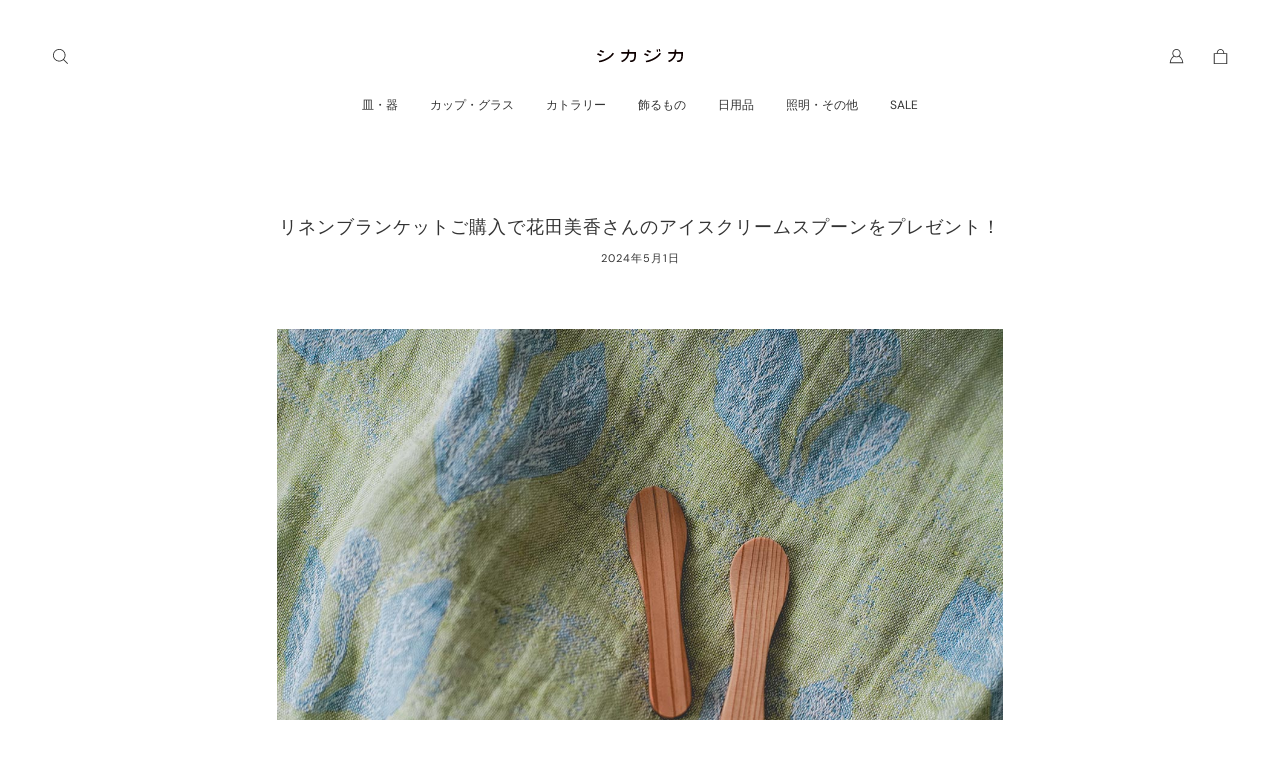

--- FILE ---
content_type: text/css
request_url: https://shika-jika.jp/cdn/shop/t/11/assets/component-list-menu.css?v=128904091491125159551676187786
body_size: -423
content:
.list-menu--right{right:0}.list-menu--disclosure{position:absolute;min-width:100%;width:20rem;border:1px solid rgba(var(--color-foreground),.2)}.list-menu--disclosure:focus{outline:none}.list-menu__item--active:not(.header__menu-item){text-decoration:underline;text-underline-offset:.4rem}.header__inline-menu .list-menu__item--active:not(.header__menu-item){color:rgb(var(--color-foreground))}@media screen and (min-width: 990px){.list-menu__item:not(.header__menu-item):hover{text-decoration:underline;text-underline-offset:.4rem}}.list-menu__item--active:hover{text-decoration-thickness:.2rem}.list-menu--disclosure.localization-selector{max-height:18rem;overflow:auto;width:10rem;padding:.5rem}
/*# sourceMappingURL=/cdn/shop/t/11/assets/component-list-menu.css.map?v=128904091491125159551676187786 */


--- FILE ---
content_type: text/css
request_url: https://shika-jika.jp/cdn/shop/t/11/assets/component-menu-drawer.css?v=104385486830603610131735198015
body_size: 523
content:
.header__icon--menu{position:initial}.js menu-drawer>details>summary:before,.js menu-drawer>details[open]:not(.menu-opening)>summary:before{content:"";position:absolute;cursor:default;width:100%;height:calc(100vh - 100%);height:calc(var(--viewport-height, 100vh) - (var(--header-bottom-position, 100%)));top:100%;left:0;background:rgba(var(--color-foreground),.5);opacity:0;visibility:hidden;z-index:2;transition:opacity 0s,visibility 0s}menu-drawer>details[open]>summary:before{visibility:visible;opacity:1;transition:opacity var(--duration-default) ease,visibility var(--duration-default) ease}.menu-drawer{position:absolute;transform:translate(-100%);visibility:hidden;z-index:3;left:0;top:100%;width:calc(100vw - 5.6rem);padding:0;border-width:0;background-color:rgb(var(--color-background));overflow-x:hidden;border-style:solid;filter:drop-shadow(var(--drawer-shadow-horizontal-offset) var(--drawer-shadow-vertical-offset) var(--drawer-shadow-blur-radius) rgba(var(--color-shadow),var(--drawer-shadow-opacity)))}.js .menu-drawer{height:calc(100vh - 100%);height:calc(var(--viewport-height, 100vh) - (var(--header-bottom-position, 100%)))}.js details[open]>.menu-drawer,.js details[open]>.menu-drawer__submenu{transition:transform var(--duration-default) ease,visibility var(--duration-default) ease}.no-js details[open]>.menu-drawer,.js details[open].menu-opening>.menu-drawer,details[open].menu-opening>.menu-drawer__submenu{transform:translate(0);visibility:visible}.js .menu-drawer__navigation .submenu-open{visibility:hidden}@media screen and (min-width: 750px){.menu-drawer{width:40rem}.no-js .menu-drawer{height:auto}}.menu-drawer__inner-container{position:relative;height:100%}.menu-drawer__navigation-container{display:grid;grid-template-rows:1fr auto;align-content:space-between;overflow-y:auto;height:100%}.menu-drawer__navigation{padding:0 0 3.2rem}.menu-drawer__inner-submenu{height:100%;overflow-x:hidden;overflow-y:auto}.no-js .menu-drawer__navigation{padding:0}.no-js .menu-drawer__navigation>ul>li{border-bottom:.1rem solid rgba(var(--color-foreground),.04)}.no-js .menu-drawer__submenu ul>li{border-top:.1rem solid rgba(var(--color-foreground),.04)}.js .menu-drawer__menu li{margin-bottom:.2rem}.menu-drawer__menu-item{padding:1.1rem 3.2rem;text-decoration:none;font-size:1.4rem}.no-js .menu-drawer__menu-item{font-size:1.6rem}.no-js .menu-drawer__submenu .menu-drawer__menu-item{padding:1.2rem 5.2rem 1.2rem 6rem}.no-js .menu-drawer__submenu .menu-drawer__submenu .menu-drawer__menu-item{padding-left:9rem}.menu-drawer summary.menu-drawer__menu-item{padding-right:5.2rem}.no-js .menu-drawer__menu-item .icon-caret{right:3rem}.menu-drawer__menu-item--active{color:rgb(var(--color-foreground));background-color:rgba(var(--color-foreground),.04)}@media screen and (min-width: 750px){.menu-drawer__menu-item--active,.menu-drawer__menu-item:focus,.menu-drawer__close-button:focus,.menu-drawer__menu-item:hover,.menu-drawer__close-button:hover{color:rgb(var(--color-foreground));background-color:rgba(var(--color-foreground),.04)}}@media screen and (max-width: 749px){.menu-drawer .link--text:hover{color:rgb(var(--color-foreground))}}@media screen and (min-width: 750px){.menu-drawer__menu-item--active:hover{background-color:rgba(var(--color-foreground),.09)}}.js .menu-drawer__menu-item .icon-caret,.no-js .menu-drawer .icon-arrow{display:none}.menu-drawer__menu-item>.icon-arrow{position:absolute;right:2.5rem;top:50%;transform:translateY(-50%)}.js .menu-drawer__submenu{position:absolute;top:0;width:100%;bottom:0;left:0;background-color:rgb(var(--color-background));border-left:.1rem solid rgba(var(--color-foreground),.2);z-index:1;transform:translate(100%);visibility:hidden}.js .menu-drawer__submenu .menu-drawer__submenu{overflow-y:auto}.menu-drawer__close-button{margin-top:1.5rem;padding:1.2rem 2.6rem;text-decoration:none;display:flex;align-items:center;font-size:1.4rem;width:100%;background-color:transparent;font-family:var(--font-body-family);font-style:var(--font-body-style);text-align:left}.sk-menu-drawer__close-button-mod{font-size:1.2rem}.no-js .menu-drawer__close-button{display:none}.menu-drawer__close-button .icon-arrow{transform:rotate(180deg);margin-right:1rem}.menu-drawer__utility-links{background-color:rgba(var(--color-foreground),.03)}.menu-drawer__smallMenu.link--text:hover{color:rgba(var(--color-foreground),.4)}@media screen and (max-width: 749px){.menu-drawer__smallMenu.link--text:hover{color:rgba(var(--color-foreground),.6)}}.menu-drawer__utility-links ul{list-style:none;padding-left:0;margin:0}.menu-drawer__utility-links>ul{padding:1.6rem 2rem}.menu-drawer__utility-links>ul>li>a{display:block}.menu-drawer__utility-links>ul:first-child{padding-top:3.2rem}.menu-drawer__utility-links>ul:last-child{padding-bottom:3.2rem}.menu-drawer__subMenu{display:inline-flex;align-items:center;text-decoration:none;padding:1.2rem;font-size:1.4rem;color:rgb(var(--color-foreground))}.menu-drawer__smallMenu{display:inline-flex;align-items:center;text-decoration:none;padding:.8rem 1.2rem;font-size:1.1rem;color:rgba(var(--color-foreground),.6)}.menu-drawer__utility-links .icon{color:rgba(var(--color-foreground),.6)}@media screen and (max-width: 749px){.menu-drawer__utility-links .list-social__link:hover .icon{transform:scale(1)}}.menu-drawer__subMenu .icon-account{height:1.8rem;width:1.8rem;margin-right:1rem}.menu-drawer__subMenu:hover .icon-account{transform:scale(1.07)}.menu-drawer .list-social{justify-content:flex-start}.menu-drawer .list-social:empty{display:none}.menu-drawer .list-social__link{padding:1.3rem 1.25rem}.sk-menu-drawer__instagram-banner{width:100%;line-height:0;margin-bottom:3.2rem}.sk-menu-drawer__instagram-banner a{display:block;width:100%}.sk-menu-drawer__instagram-banner a img{width:100%}.list-payment.sk-list-payment{justify-content:left}
/*# sourceMappingURL=/cdn/shop/t/11/assets/component-menu-drawer.css.map?v=104385486830603610131735198015 */


--- FILE ---
content_type: text/css
request_url: https://shika-jika.jp/cdn/shop/t/11/assets/component-list-social.css?v=102364175777919506601675399635
body_size: -505
content:
.list-social{display:flex;flex-wrap:wrap;justify-content:flex-end}@media only screen and (max-width: 749px){.list-social{justify-content:center}}.list-social__item .icon{height:1.5rem;width:1.5rem}.list-social__link{align-items:center;display:flex;padding:1.3rem;color:rgb(var(--color-foreground))}.list-social__link:hover .icon{transform:scale(1.07)}.list-social__item{line-height:0}
/*# sourceMappingURL=/cdn/shop/t/11/assets/component-list-social.css.map?v=102364175777919506601675399635 */


--- FILE ---
content_type: text/css
request_url: https://shika-jika.jp/cdn/shop/t/11/assets/component-rte.css?v=141834201031083193271675399628
body_size: -519
content:
.rte:after{clear:both;content:"";display:block}.rte>p:first-child{margin-top:0}.rte>p:last-child{margin-bottom:0}.rte table{table-layout:fixed}@media screen and (min-width: 750px){.rte table td{padding-left:1.2rem;padding-right:1.2rem}}.rte img{height:auto;max-width:100%;border-radius:var(--media-radius)}.rte ul{padding-left:2rem}.rte li{list-style:inherit}.rte li:last-child{margin-bottom:0}.rte a{text-decoration-style:dotted;color:rgba(var(--color-link),var(--alpha-link));text-underline-offset:.4rem;text-decoration-thickness:.1rem}.rte a:hover{opacity:.8}.rte blockquote{display:inline-flex}.rte blockquote>*{margin:-.5rem 0}
/*# sourceMappingURL=/cdn/shop/t/11/assets/component-rte.css.map?v=141834201031083193271675399628 */


--- FILE ---
content_type: text/javascript
request_url: https://shika-jika.jp/cdn/shop/t/11/assets/pagetop-button.js?v=36001039693533912691675399632
body_size: -444
content:
const pageTopBtn=document.getElementById("sk-pagetop-button__wrapper");"load scroll".split(" ").forEach(eventName=>{window.addEventListener(eventName,e=>{window.pageYOffset>1e3?(setTimeout(function(){pageTopBtn.style.opacity=1},1),pageTopBtn.classList.remove("is-hide")):(setTimeout(function(){pageTopBtn.style.opacity=0},1),pageTopBtn.classList.add("is-hide"))})});
//# sourceMappingURL=/cdn/shop/t/11/assets/pagetop-button.js.map?v=36001039693533912691675399632


--- FILE ---
content_type: text/javascript
request_url: https://shika-jika.jp/cdn/shop/t/11/assets/header-fixed.js?v=14156201214152866731692622867
body_size: -497
content:
(function(){if(window.matchMedia("(min-width: 990px)").matches){const header=document.getElementById("shopify-section-header"),announce_bar_height=$("#shopify-section-announcement-bar").outerHeight(!0),header_height=$(".header").outerHeight(),announce_bar_and_header_height=announce_bar_height+header_height;"load scroll".split(" ").forEach(eventName=>{window.addEventListener(eventName,e=>{window.pageYOffset>announce_bar_and_header_height?header.classList.add("fixed"):header.classList.remove("fixed")})})}const breakpoint=window.matchMedia("(max-width:989px)"),mediaPrint=window.matchMedia("print"),onBreakpointChange=()=>{window.location.reload()};breakpoint.addEventListener("change",onBreakpointChange),mediaPrint.addEventListener("change",function(){mediaPrint.matches?breakpoint.removeEventListener("change",onBreakpointChange):breakpoint.addEventListener("change",onBreakpointChange)})})();
//# sourceMappingURL=/cdn/shop/t/11/assets/header-fixed.js.map?v=14156201214152866731692622867


--- FILE ---
content_type: text/javascript
request_url: https://shika-jika.jp/cdn/shop/t/11/assets/smooth-scroll.js?v=19534960887357242401693111592
body_size: -307
content:
const anchors=document.querySelectorAll('a[href^="#"]'),header=100,urlHash=location.hash;for(let i=0;i<anchors.length;i++)anchors[i].addEventListener("click",e=>{e.preventDefault();const href=anchors[i].getAttribute("href");if(href!=="#top"){const target=document.getElementById(href.replace("#","")),position=window.pageYOffset+target.getBoundingClientRect().top-header;window.scroll({top:position,behavior:"smooth"})}else window.scroll({top:0,behavior:"smooth"})});$(window).on("load",function(){if(urlHash){let position=$(urlHash).offset().top-header;$("html, body").animate({scrollTop:position},0)}});
//# sourceMappingURL=/cdn/shop/t/11/assets/smooth-scroll.js.map?v=19534960887357242401693111592
